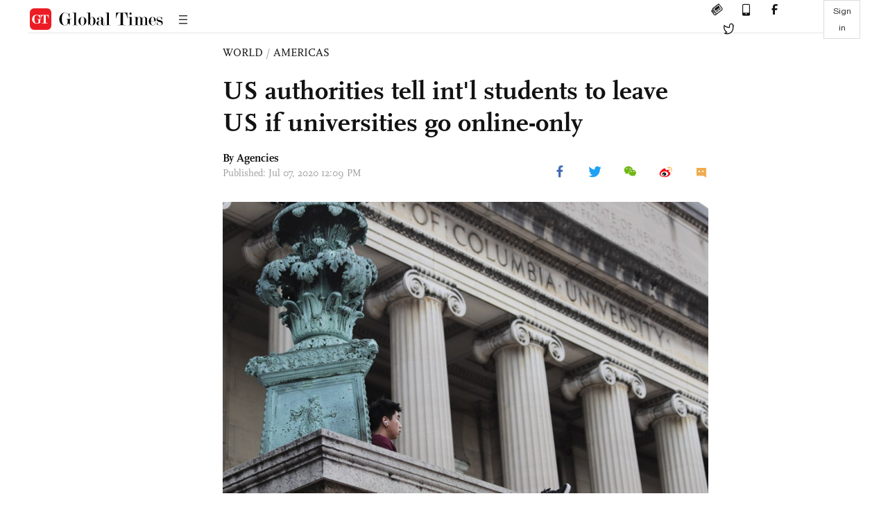

--- FILE ---
content_type: text/html
request_url: https://www.globaltimes.cn/page/202007/1193740.shtml
body_size: 3524
content:
<!DOCTYPE html
    PUBLIC "-//W3C//DTD XHTML 1.0 Transitional//EN" "http://www.w3.org/TR/xhtml1/DTD/xhtml1-transitional.dtd">
<html xmlns="http://www.w3.org/1999/xhtml">

<head>
    <meta http-equiv="Content-Type" content="text/html; charset=utf-8" />
    <title>US authorities tell int'l students to leave US if universities go online-only - Global Times</title>
    <meta name="viewport" content="width=device-width, initial-scale=1.0">
    <meta http-equiv="X-UA-Compatible" content="IE=edge,chrome=1">
    <!--<meta http-equiv="X-UA-Compatible" content="IE=10; IE=9; IE=EDGE">-->
    <meta content="text/html; charset=UTF-8" http-equiv="Content-Type" />
    <meta content="text/javascript" http-equiv="Content-Script-Type" />
    <meta content="text/css" http-equiv="Content-Style-Type" />
    <meta id="MetaDescription" name="DESCRIPTION" content="The US Immigration and Customs Enforcement (ICE) on Monday announced that international students may have to leave the United States if their universities switch to online-only courses for the fall 2020 semester due to the COVID-19 pandemic. " />
    <meta id="MetaImage" name="Logo" content="https://www.globaltimes.cn/Portals/0/attachment/2020/2020-07-07/30835b4a-5c93-4a81-be18-e47f4d723566_s.jpeg" />
    <meta id="MetaKeywords" name="KEYWORDS" content="" />
    <meta id="MetaCopyright" name="COPYRIGHT" content="Copyright 2021 by The Global Times" />
    <meta id="MetaAuthor" name="AUTHOR" content="Global Times" />
    <meta id="content_show_type" content="图文" />
    <meta id="channel_name" content="WORLD,Americas" />
    <meta id="channel_id" content="7,53" />
    <meta id="author_name" content="Agencies" />
    <meta name="RESOURCE-TYPE" content="DOCUMENT" />
    <meta name="DISTRIBUTION" content="GLOBAL" />
    <meta id="MetaRobots" name="ROBOTS" content="INDEX, FOLLOW" />
    <meta name="REVISIT-AFTER" content="1 DAYS" />
    <meta name="RATING" content="GENERAL" />
    <meta name="viewport" content="width=device-width, initial-scale=1.0">
    <meta name="twitter:image" content="https://www.globaltimes.cn/Portals/0/attachment/2020/2020-07-07/30835b4a-5c93-4a81-be18-e47f4d723566.jpeg">
    <meta name="twitter:card" content="summary_large_image">
    <meta name="twitter:site" content="@globaltimesnews">
    <meta name="twitter:url" content="https://www.globaltimes.cn/page/202007/1193740.shtml">
    <meta name="twitter:title" content="US authorities tell int'l students to leave US if universities go online-only">
    <meta name="twitter:description" content="The US Immigration and Customs Enforcement (ICE) on Monday announced that international students may have to leave the United States if their universities switch to online-only courses for the fall 2020 semester due to the COVID-19 pandemic. ">
    <meta name="twitter:creator" content="@globaltimesnews">
    <meta property="og:image" content="https://www.globaltimes.cn/Portals/0/attachment/2020/2020-07-07/30835b4a-5c93-4a81-be18-e47f4d723566.jpeg" />
    <script type="text/javascript" src="/js-n/jquery-3.7.0.min.js" language="javascript"></script>
    <script type="text/javascript" src="/js-n/jquery-migrate-3.4.0.min.js" language="javascript"></script>
    <script type="text/javascript" src="/js-n/file.js" language="javascript"></script>
    <script> load_file("/includes-n/article_head.html"); </script>
</head>

<body>
    <!-- 文章头部 -->
    <script> load_file("/includes-n/article_top.html"); </script>
    <!-- 文章内容部分 -->
    <div class="container article_section">
        <div class="row">
            <div class="article_page">
                <div class="article_left">
                    <ul class="article_left_share share_section">
                        <script> load_file("/includes-n/float_share_new.html"); </script>
                    </ul>
                </div>
                <div class="article">
                    <div class="article_top">
                        <div class="article_column"><span class="cloumm_level_one"><a href="https://www.globaltimes.cn/world/" target="_blank">WORLD</a></span>&nbsp;/&nbsp;<span class="cloumm_level_two"><a href="https://www.globaltimes.cn/world/america/" target="_blank">AMERICAS</a></span></div>
                        <div class="article_title">US authorities tell int'l students to leave US if universities go online-only</div>
                        
                        <div class="author_share">
                            <div class="author_share_left"><span class="byline">By Agencies </span> <span
                                    class="pub_time">Published: Jul 07, 2020 12:09 PM</span> </div>
                            <span class="article_top_share share_section">
                                <script> load_file("/includes-n/article_share_new.html"); </script>
                            </span>
                        </div>
                    </div>
                    <div class="article_content">
                        <div class="article_right"> <center><img style="border-left-width: 0px; border-right-width: 0px; border-bottom-width: 0px; border-top-width: 0px" src="https://www.globaltimes.cn/Portals/0//attachment/2020/2020-07-07/30835b4a-5c93-4a81-be18-e47f4d723566.jpeg" /></center>
<p style="font-size: 13px; font-family: Times New Roman; color: #999; margin-top: 3px">A student enjoys day time outdoors on the campus of Columbia University, which suspended classes on Monday and Tuesday, in New York, the United States, March 10, 2020. (Xinhua/Wang Ying)</p><br />&nbsp;<br />The US Immigration and Customs Enforcement (ICE) on Monday announced that international students may have to leave the United States if their universities switch to online-only courses for the fall 2020 semester due to the COVID-19 pandemic. <br /><br />Otherwise they will risk violating their visa status. <br /><br />"Nonimmigrant students within the United States are not permitted to take a full course of study through online classes," said the ICE in a statement. <br /><br />"If students find themselves in this situation, they must leave the country or take alternative steps to maintain their nonimmigrant status such as a reduced course load or appropriate medical leave," said the statement. <br /><br />Under the new guidelines modified by the Student and Exchange Visitor Program (SEVP) run by the ICE, the US Department of State will not issue visas to students enrolled in schools and/or programs that are fully online for the fall semester, nor will US Customs and Border Protection permit these students to enter the United States. <br /><br />Active nonimmigrant students currently in the US enrolled in such programs must depart the country or take other measures, such as transferring to a school with in-person instruction to remain in lawful status, said the statement. <br /><br />"If not, they may face immigration consequences including, but not limited to, the initiation of removal proceedings," the statement said. <br /><br />Meanwhile, nonimmigrant F-1 students attending schools operating under normal in-person classes are bound by existing federal regulations. Eligible F students may take a maximum of one class or three credit hours online, according to the statement. <br /><br />Nonimmigrant F-1 students attending schools adopting a hybrid model mixing online and in person classes, will be allowed to take more than one class or three credit hours online, said the statement, noting these schools must certify to SEVP, through the Form I-20. <br /><br />"The above exemptions do not apply to F-1 students in English language training programs or M-1 students pursing vocational degrees, who are not permitted to enroll in any online courses," said the statement. <br /><br />Schools should update their information in the Student and Exchange Visitor Information System (SEVIS) within 10 days of the change if they begin the fall semester with in-person classes but are later required to switch to only online classes, or a nonimmigrant student changes their course selections, and as a result, ends up taking an entirely online course load, the statement added. <br /><br />F-1 nonimmigrant students pursue academic coursework and M-1 nonimmigrant students pursue vocational coursework while studying in the United States. <br /><br />The SEVP had allowed for foreign students to take their spring and summer 2020 courses online while remaining in the United States due to the COVID-19 pandemic. <br /><br />The announcement came as numerous US higher education institutions are beginning to make the decision to transition to online courses as a result of the pandemic. Harvard and Princeton said Monday they will allow some students back to campus for the fall term, but offer most instruction online even for those who return in person. <br /><br />Brad Farnsworth, vice president of the American Council on Education, told CNN that the announcement caught him and many others by surprise. <br /><br />"We think this is going to create more confusion and more uncertainty," said Farnsworth, questioning what would happen if the public health situation deteriorates in the fall and universities that had been offering in-person classes feel they have to shift all courses online to stay safe. <br /><br />"The bigger issue is some of these countries have travel restrictions on and they can't go home, so what do they do then?" asked Theresa Cardinal Brown, director of immigration and cross-border policy at the Bipartisan Policy Center, "It's a conundrum for a lot of students." <br /><br />International enrollment in the US is down in every category, undergraduate, graduate and non-degree, with 269,383 enrolled in the 2018-2019 school year, compared with a high of 300,743 new students in 2015-2016, according to the Institute of International Education. <br /><br />Data from the US Commerce Department showed that international students contributed 45 billion US dollars to the country in 2018. <br /><br />The US Department of Homeland Security plans to publish the procedures and responsibilities in the Federal Register as a Temporary Final Rule. <br>
                        </div>
                    </div>
                    <script> load_file("/includes-n/article_extend1.html"); </script>
                    <div class="article_footer">
                        <div class="article_footer_share share_section">
                            <script> load_file("/includes-n/article_share_new.html"); </script>
                        </div>
                    </div>
                    <script> load_file("/includes-n/article_extend2.html"); </script>
                    <script> load_file("/includes-n/article_comment.html"); </script>
                    <script> load_file("/includes-n/article_extend3.html"); </script>
                    
                    <script> load_file("/includes-n/article_extend4.html"); </script>
                    <script> load_file("/includes-n/article_most_view.html"); </script>
                    <script> load_file("/includes-n/article_extend5.html"); </script>
                </div>
            </div>
        </div>
    </div>
    <div id="img_cover" style="display: none">
        <div class="close_cover"><img src="/img/close.png"></div>
        <img class="drag_img" src="">
    </div>
    <!-- 页面尾部 -->
    <script> load_file("/includes-n/footer.html"); </script>
    <script> load_file("/includes-n/addthis.html"); </script>
</body>
<script> load_file("/includes-n/article_bottom.html"); </script>
</html>

--- FILE ---
content_type: text/html
request_url: https://www.globaltimes.cn/includes-n/article_top.html
body_size: 1636
content:
<!-- 文章头部 -->
<div id="article_header" class="container">
  <div class="row">
    <div class="article_header_logo"> <a href="/index.html">
        <svg class="fixed icon svg-icon" aria-hidden="true">
          <use xlink:href="#iconlogo2"></use>
        </svg>
      </a> <i class="iconfont iconlanmu fixed_close_up"></i> </div>
    <div class="article_title_space">
      <div class="top_title"></div>
    </div>
    <div class="article_header_share">
      <a href="https://subscribe.globaltimes.cn" target="_blank" title="E-Paper"><i
          class="top_icon iconfont icondianzibao"></i></a>
      <a href="/most shared/index.html" target="_blank" title="Apps"><i class="top_icon iconfont iconshouji"></i></a>
      <a href="http://www.facebook.com/globaltimesnews" target="_blank" title="Facebook"><i
          class="top_icon iconfont iconfacebook"></i> </a>
      <a href="https://twitter.com/globaltimesnews" target="_blank" title="Twitter"><i
          class="top_icon iconfont iconTwitter"></i> </a>
    </div>
    <div class="article_sign_in">
      <button class="sign_btn">Sign in</button>
      <div class="head_user_icon">
        <img class="user_icon" src="">
        <div class="user_info">
          <div class="empty_gap"></div>
          <div class="user_info_box">
            <div>
              <iframe id="LogoutIframe" src="https://enapp.globaltimes.cn/web/logout" z-index="9999" width="100%"
                height="100%" marginwidth="0" marginheight="0" scrolling="no"
                style="margin: 0px; padding: 0px;border-width: 0px;">
              </iframe>
              <script type="text/javascript">
                addEventListener('message', e => {
                  if ($("#LogoutIframe")[0] && e.data.type == 'LOGOUT_FINISH') {
                    location.reload();
                  }
                });
              </script>
            </div>
          </div>
        </div>
      </div>
    </div>
  </div>
</div>
<!--手机版头部-->
<div class="container p_full_container">
  <div class="row">
      <div class="p_header">
          <div class="p_closeup">
              <i class="iconfont iconlanmu fixed_close_up"></i>
          </div>
          <div class="p_search_sec">
              <div class="search_sec_line1">
                  <button class="p_sign_btn">Sign in</button>
                  <div class="head_user_icon">
                      <img class="user_icon" src="">
                      <div class="user_info">
                          <div class="empty_gap"></div>
                          <div class="user_info_box">
                              <div>
                                  <iframe id="LogoutIframe" src="https://enapp.globaltimes.cn/web/logout"
                                      z-index="9999" width="100%" height="100%" marginwidth="0" marginheight="0"
                                      scrolling="no" style="margin: 0px; padding: 0px;border-width: 0px;">
                                  </iframe>
                                  <script type="text/javascript">
                                      addEventListener('message', e => {
                                          console.log(e.type);
                                          if ($("#LogoutIframe")[0] && e.data.type == 'LOGOUT_FINISH') {
                                              //location.reload();
                                          }
                                      });
                                  </script>
                              </div>
                          </div>
                      </div>
                  </div>
                  <div class="search_div"></div>
                  <div class="p_search"><i class="iconfont iconsousuo"></i></div>
              </div>
              <div class="search_sec_line2">
                  <button class="p_sub_btn"><a target="_blank"
                          href="https://subscribe.globaltimes.cn">Subscribe</a></button>
              </div>
          </div>
          <div class="p_logo"><a href="https://www.globaltimes.cn"><img src="/img/logo1@3x.png"></a></div>
      </div>
  </div>
</div>
<!-- 导航栏内容打开 -->
<div class="full_container open_cate">
  <div class='full_row'>
    <div class="all_cate">
      <div class="close_cate">
        <svg class="icon svg-icon" aria-hidden="true">
          <use xlink:href="#icon19"></use>
        </svg>
      </div>
      <div class="cate_item">
        <div class="cate_title"><a href="/china/index.html">CHINA</a></div>
        <div class="cate_content">
          <ul>
            <li><a href="/china/politics/index.html">Politics</a></li>
            <li><a href="/china/society/index.html">Society</a></li>
            <li><a href="/china/diplomacy/index.html">Diplomacy</a></li>
            <li><a href="/china/military/index.html">Military</a></li>
            <li><a href="/china/science/index.html">Science</a></li>
            <li><a href="/china/odd/index.html">Odd</a></li>
            <li><a href="/china/graphic/index.html">China Graphic</a></li>
          </ul>
        </div>
      </div>
      <div class="cate_item">
        <div class="cate_title"><a href="/source/index.html">SOURCE</a></div>
        <div class="cate_content">
          <ul>
            <li><a href="/source/gt-voice/index.html">GT Voice</a></li>
            <li><a href="/source/insight/index.html">Insight</a></li>
            <li><a href="/source/economy/index.html">Economy</a></li>
            <li><a href="/source/comments/index.html">Comments</a></li>
            <li><a href="/source/company/index.html">Company</a></li>
            <li><a href="/source/initiative/index.html">B&R Initiative</a></li>
            <li><a href="/source/graphic/index.html">Biz Graphic</a></li>
            <!-- <li><a href="/source/CIIE2022/index.html">CIIE 2022</a></li> -->
          </ul>
        </div>
      </div>
      <div class="cate_item">
        <div class="cate_title"><a href="/opinion/index.html">OPINION</a></div>
        <div class="cate_content">
          <ul>
            <li><a href="/opinion/editorial/index.html">Editorial</a></li>
            <li><a href="/opinion/observer/index.html">Observer</a></li>
            <li><a href="/opinion/asian-review/index.html">Asian Review</a></li>
            <li><a href="/opinion/top-talk/index.html">Top Talk</a></li>
            <li><a href="/opinion/viewpoint/index.html">Viewpoint</a></li>
            <li><a href="/opinion/columnists/index.html">Columnists</a></li>
            <li><a href="/cartoon/index.html">Cartoon</a></li>
          </ul>
        </div>
      </div>
      <div class="cate_item">
        <div class="cate_title"><a href="/hu-says/index.html">HU SAYS</a></div>
      </div>
      <div class="cate_item">
        <div class="cate_title"><a href="/in-depth/index.html">IN-DEPTH</a></div>
      </div>
      <div class="cate_item">
        <div class="cate_title"><a href="/life/index.html">LIFE</a></div>
        <div class="cate_content">
          <ul>
            <li><a href="/life/cultural-influencer/index.html">Cultural Influencer</a></li>
            <li><a href="/life/attitudes/index.html">Attitudes</a></li>
            <li><a href="/life/culture/index.html">Culture</a></li>
            <li><a href="/life/entertainment/index.html">Entertainment</a></li>
            <li><a href="/life/travel/index.html">Travel</a></li>
          </ul>
        </div>
      </div>
      <div class="cate_item">
        <div class="cate_title"><a href="/world/index.html">WORLD</a></div>
        <div class="cate_content">
          <ul>
            <li><a href="/world/diplomatic-community/index.html">Diplomatic Community</a></li>
          </ul>
        </div>
      </div>
      <div class="cate_item">
        <div class="cate_title"><a href="/sport/index.html">SPORT</a></div>
      </div>
      <div class="cate_item">
        <div class="cate_title"><a href="/special-coverage/Brasil-247/index.html">Brasil 247</a></div>
      </div>
      <div class="cate_item">
        <div class="cate_title"><a href="/video/index.html">VIDEO</a></div>
        <div class="cate_content">
          <ul>
            <li><a href="/video/got-to-watch/index.html">Got-to-watch</a></li>
            <li><a href="/video/i-talk/index.html">I-Talk</a></li>
            <li><a href="/video/z-talk/index.html">Z-Talk</a></li>
          </ul>
        </div>
      </div>
      <div class="cate_item">
        <div class="cate_title"><a href="/photo/index.html">PHOTO</a></div>
        <div class="cate_content">
          <ul>
            <li><a href="/photo/gallery/index.html">Gallery</a></li>
            <li><a href="/photo/china/index.html">China</a></li>
            <li><a href="/photo/world/index.html">World</a></li>
            <li><a href="/photo/biz/index.html">Biz</a></li>
            <li><a href="/photo/sport/index.html">Sport</a></li>
          </ul>
        </div>
      </div>
      <div class="cate_item">
        <div class="cate_title"><a href="/infographic/index.html">INFOGRAPHIC</a></div>
      </div>
      <div class="cate_item">
        <div class="cate_title"><a href="/cartoon/index.html">CARTOON</a></div>
      </div>
    </div>
    <div class="right_cover"></div>
  </div>
</div>

--- FILE ---
content_type: text/html
request_url: https://www.globaltimes.cn/includes-n/article_most_view.html
body_size: 343
content:
<div class="most_view_section">
  <div class="column_title">MOST VIEWED</div>
  <div class="footer_most_view">
    <div class="most_view_left">
      <div class="most_article"><i class="top_3">1</i><a href="https://www.globaltimes.cn/page/202512/1350199.shtml">China launches satellites for UAE, Egypt, Nepal in fresh commercial space mission</a></div>

      <div class="most_article"><i class="top_3">2</i><a href="https://www.globaltimes.cn/page/202512/1350203.shtml">Mexico’s tariff hikes on China to cause major disruptions for some key industries of the Latin American country: expert</a></div>

      <div class="most_article"><i class="top_3">3</i><a href="https://www.globaltimes.cn/page/202512/1350250.shtml">Multiple global institutions lift China’s GDP forecasts; Projections underscore nation’s stabilizing role in global economy: expert</a></div>
    </div>
    <div class="most_view_right">

      <div class="most_article"><i>4</i><a href="https://www.globaltimes.cn/page/202512/1350201.shtml">China-Russia joint air patrol shows capability to jointly address regional security challenges: MoD spokesperson responds to Japan’s claims</a></div>

      <div class="most_article"><i>5</i><a href="https://www.globaltimes.cn/page/202512/1350237.shtml">Real alarm bell in East Asia comes from Japan's eternal victim cosplay </a></div>

      <div class="most_article"><i>6</i><a href="https://www.globaltimes.cn/page/202512/1350257.shtml">This document marks a new height in China-Latin America cooperation: Global Times editorial</a></div>
    </div>
  </div>
</div>

--- FILE ---
content_type: text/html
request_url: https://www.globaltimes.cn/includes-n/footer.html
body_size: 1790
content:
<div class="container" id="footer">
  <div class="row">
    <div class="footer_nav">
      <div class="footer_column">
        <div class="cloumn_name"><a href="/china/index.html">CHINA</a></div>
        <div class="cloumn_content">
          <ul>
            <li><a href="/china/politics/index.html">Politics</a></li>
            <li><a href="/china/society/index.html">Society</a></li>
            <li><a href="/china/diplomacy/index.html">Diplomacy</a></li>
            <li><a href="/china/military/index.html">Military</a></li>
            <li><a href="/china/science/index.html">Science</a></li>
            <li><a href="/china/odd/index.html">Odd</a></li>
            <li><a href="/china/graphic/index.html">China Graphic</a></li>
          </ul>
        </div>
      </div>
      <div class="footer_column">
        <div class="cloumn_name"><a href="/source/index.html">SOURCE</a></div>
        <div class="cloumn_content">
          <ul>
            <li><a href="/source/gt-voice/index.html">GT Voice</a></li>
            <li><a href="/source/insight/index.html">Insight</a></li>
            <li><a href="/source/economy/index.html">Economy</a></li>
            <li><a href="/source/comments/index.html">Comments</a></li>
            <li><a href="/source/company/index.html">Company</a></li>
            <li><a href="/special-coverage/BRI-FOCUS.html">B&R Initiative</a></li>
            <li><a href="/source/graphic/index.html">Biz Graphic</a></li>
            <!-- <li><a href="/source/CIIE2022/index.html">CIIE 2022</a></li> -->
          </ul>
        </div>
      </div>
      <div class="footer_column">
        <div class="cloumn_name"><a href="/opinion/index.html">OPINION</a></div>
        <div class="cloumn_content">
          <ul>
            <li><a href="/opinion/editorial/index.html">Editorial</a></li>
            <li><a href="/opinion/observer/index.html">Observer</a></li>
            <li><a href="/opinion/Global-Minds/index.html">Global Minds</a></li>
            <li><a href="/opinion/asian-review/index.html">Asian Review</a></li>
            <li><a href="/opinion/top-talk/index.html">Top Talk</a></li>
            <li><a href="/opinion/viewpoint/index.html">Viewpoint</a></li>
            <li><a href="/opinion/columnists/index.html">Columnists</a></li>
            <li><a href="/opinion/cartoon/index.html">Cartoon</a></li>
          </ul>
        </div>
      </div>
      <div class="footer_column">
        <div class="cloumn_name"><a href="/life/index.html">LIFE</a></div>
        <div class="cloumn_content">
          <ul>
            <li><a href="/life/cultural-influencer/index.html">Cultural Influencer</a></li>
            <li><a href="/life/attitudes/index.html">Attitudes</a></li>
            <li><a href="/life/culture/index.html">Culture</a></li>
            <li><a href="/life/entertainment/index.html">Entertainment</a></li>
            <li><a href="/life/travel/index.html">Travel</a></li>
          </ul>
        </div>
      </div>
      <div class="footer_column">
        <div class="cloumn_name">VISUAL NEWS</div>
        <div class="cloumn_content">
          <ul>
            <li><a href="/video/index.html">Video</a></li>
            <li><a href="/infographic/index.html">Graphics</a></li>
            <li><a href="/photo/gallery/index.html">Gallery</a></li>
            <li><a href="/special-coverage/index.html">Specials</a></li>
          </ul>
        </div>
      </div>
      <div class="footer_column">
        <div class="cloumn_name">MISCELLANEOUS</div>
        <div class="cloumn_content">
          <ul>
            <li><a href="/In-depth/index.html">In-Depth</a></li>
            <li><a href="/world/index.html">World</a></li>
            <li><a href="/sport/index.html">Sport</a></li>
          </ul>
        </div>
      </div>
    </div>
    <div class="footer_share">
      <div class="footer_logo"><a href="/index.html"><img src="/img/logo1@3x.png"></a></div>
      <a href="https://twitter.com/globaltimesnews" target="_blank" title="Twitter"><i
          class="iconfont iconTwitter"></i></a> <a href="http://www.facebook.com/globaltimesnews" target="_blank"
        title="Facebook"><i class="iconfont iconfacebook"></i></a> <a href="/most shared/index.html" target="_blank"
        title="Apps"><i class="iconfont iconshouji"></i></a>
        <span class="nl_btn_bot">Newsletter</span>
    </div>
    <div class="footer_info">
      <ul>
        <li><a href="/about-us/index.html">About Us</a></li>
        <li><a href="/careers/index.html">Careers</a></li>
        <li><a href="/contact us/index.html">Contact Us</a></li>
        <li><a href="/adv.html">Advertisement</a></li>
        <li><a href="/term/index.html">Terms of Service</a></li>
      </ul>
      <div class="copy_right">Copyright © 2025 Global Times All Right Reserved</div>
      <div class="copy_right">
        违法和不良信息举报电话：010-65363263&nbsp;&nbsp;&nbsp;举报邮箱：jubao@people.cn&nbsp;&nbsp;&nbsp;京ICP备11001615号-7</div>
    </div>
  </div>
</div>
<div class="sign_newletter_box">
  <div class="close_box"><img src="https://www.globaltimes.cn/img/close.png"></div>
  <div class="box_content">
    <div class="box_logo"><img src="https://www.globaltimes.cn/img/logo1@3x.png"></div>
    <div class="sign_topic">GET OUR NEWSLETTER</div>
    <div class="sign_desc">Sign up for our email list to receive daily newsletters from <a>Global Times</a>
    </div>
    <div class="sign_upload">
      <input type="hidden" name="u" value="ae9d06fd504261f47d471807b">
      <input type="hidden" name="id" value="641b4c4b95">
      <input class="fill_email" type="email" name="MERGE0" placeholder="Enter your email..." name="MERGE0" id="MERGE0">
      <i class="email_cion"></i>
      <button class="upload_email" value="Sign Up">SIGN UP</button>
    </div>
    <div class="err_notice"></div>
  </div>
</div>
<div class="nl_success_box">
  <div class="close_box"><img src="https://www.globaltimes.cn/img/close.png"></div>
  <div class="box_content">
    <div class="box_logo"><img src="https://www.globaltimes.cn/img/logo1@3x.png"></div>
    <div class="success_line">
      <div class="success_img"><img src="https://www.globaltimes.cn/img/suc.png"></div>
      <div class="success_notice">Subscribed successfully</div>
    </div>
  </div>
</div>
<script type="text/javascript" src="/js-n/newsletter_post.js"></script>
<!-- Google tag (gtag.js) -->
<script async src="https://www.googletagmanager.com/gtag/js?id=G-T3RFLLQ7Z4"></script>
<script>
  window.dataLayer = window.dataLayer || [];
  function gtag(){dataLayer.push(arguments);}
  gtag('js', new Date());

  gtag('config', 'G-T3RFLLQ7Z4');
</script>
<div id="cnzz_stat_icon_1274811350">
  <script src="https://s22.cnzz.com/z_stat.php?id=1274811350&web_id=1274811350" language="JavaScript"></script>
</div>
<script type="text/javascript">
  var _gaq = _gaq || [];
  _gaq.push(['_setAccount', 'UA-24189351-1']);
  _gaq.push(['_setDomainName', '.globaltimes.cn']);
  _gaq.push(['_trackPageview']);

  (function () {
    var ga = document.createElement('script'); ga.type = 'text/javascript'; ga.async = true;
    ga.src = ('https:' == document.location.protocol ? 'https://ssl' : 'http://www') + '.google-analytics.com/ga.js';
    var s = document.getElementsByTagName(
      'script')[0]; s.parentNode.insertBefore(ga, s);
  })();
  document.getElementById("cnzz_stat_icon_1274811350").style.display = "none"; 
</script>

--- FILE ---
content_type: text/html
request_url: https://www.globaltimes.cn/includes-n/addthis.html
body_size: 29
content:
<!-- sharethis Button BEGIN -->
<script type='text/javascript' src='https://platform-api.sharethis.com/js/sharethis.js#property=647441067cccdc001910bbcc&product=inline-share-buttons' async='async'></script>
<div class="sharethis-inline-share-buttons" style="display: none;"></div>
<!-- sharethis Button END -->



--- FILE ---
content_type: text/css
request_url: https://enapp.globaltimes.cn/web/css/chunk-3238cd16.062ecd55.css
body_size: 1436
content:
.emoji_picker[data-v-6a377cba]{position:relative;display:-webkit-box;display:-ms-flexbox;display:flex;-webkit-box-orient:vertical;-webkit-box-direction:normal;-ms-flex-direction:column;flex-direction:column;width:20rem;height:20rem;max-width:100%}.emoji_picker[data-v-6a377cba],.picker_container[data-v-6a377cba]{border-radius:.5rem;background:#fff}.picker_container[data-v-6a377cba]{position:relative;padding:1rem;overflow:auto;z-index:1}.category[data-v-6a377cba]{display:-webkit-box;display:-ms-flexbox;display:flex;-webkit-box-orient:vertical;-webkit-box-direction:normal;-ms-flex-direction:column;flex-direction:column;margin-bottom:0;color:#a9a9a9}.emojis_container[data-v-6a377cba]{display:-webkit-box;display:-ms-flexbox;display:flex;-ms-flex-wrap:wrap;flex-wrap:wrap}.category button[data-v-6a377cba]{margin:.3rem;margin-left:0;background:inherit;border:none;font-size:1.25rem;padding:0}.sendButton[data-v-33e4f3e1]{width:88px;height:36px;border:none!important;border-radius:unset!important}.sendButton[data-v-33e4f3e1],.sendButton[data-v-33e4f3e1]:hover{background:rgba(237,27,35,.5);font-family:ScalaOT-Bold;font-size:16px;font-weight:400;line-height:32px;text-align:center;text-transform:uppercase;letter-spacing:0;color:#fff;cursor:pointer}.sendButton[data-v-33e4f3e1]:hover{border:none!important}.sendButtonActive[data-v-33e4f3e1]{background:#ec1c24!important}.sendButtonActive[data-v-33e4f3e1]:hover{color:#fff!important}.commentListScroll[data-v-e379359a]{-ms-overflow-style:none;overflow:-moz-scrollbars-none;-webkit-box-flex:1;-ms-flex:1;flex:1;overflow-y:auto;padding:0 20px}.commentListScroll[data-v-e379359a]::-webkit-scrollbar{width:0!important}[data-v-e379359a] textarea{height:80px!important}.sendButton[data-v-e379359a]{width:88px;height:36px;border:none!important;border-radius:unset!important}.sendButton[data-v-e379359a],.sendButton[data-v-e379359a]:hover{background:rgba(237,27,35,.5);font-family:ScalaOT-Bold;font-size:16px;font-weight:400;line-height:32px;text-align:center;text-transform:uppercase;letter-spacing:0;color:#fff;cursor:pointer}.sendButton[data-v-e379359a]:hover{border:none!important}.sendButtonActive[data-v-e379359a]{background:#ec1c24!important}.sendButtonActive[data-v-e379359a]:hover{color:#fff!important}.done-class[data-v-68c7c964]{display:-webkit-box;display:-ms-flexbox;display:flex;-webkit-box-pack:end;-ms-flex-pack:end;justify-content:flex-end;margin-bottom:-20px}[data-v-68c7c964] .ivu-input{border:.59px solid #9e9d9d!important;border-radius:3px!important}#th_wx_qrcode iframe .impowerBox .info[data-v-68c7c964],#th_wx_qrcode iframe .impowerBox .qrcode[data-v-68c7c964]{width:100%!important}@media (min-width:668px){.buttonActive[data-v-14601a6e]{background:#ec1c24!important}.img-upload[data-v-14601a6e]{height:80px!important}.img-upload:hover .file-edit[data-v-14601a6e]{cursor:pointer!important;display:-webkit-box!important;display:-ms-flexbox!important;display:flex!important}.title[data-v-14601a6e]{width:245px;-webkit-box-sizing:border-box;box-sizing:border-box;padding:0 10px 0 40px;border-right:1px solid #e5e5e5;-ms-flex-wrap:wrap;flex-wrap:wrap}.title i[data-v-14601a6e]{display:inline-block;width:4px;height:13px;background:#ec1c24;margin-right:8px}.title .title-info[data-v-14601a6e]{margin-bottom:40px}.title span[data-v-14601a6e]{font-size:18px}.title div[data-v-14601a6e]{display:-webkit-box;display:-ms-flexbox;display:flex;-webkit-box-align:center;-ms-flex-align:center;align-items:center;cursor:pointer}.info[data-v-14601a6e]{width:650px;-webkit-box-sizing:border-box;box-sizing:border-box;padding:0 40px}.info span[data-v-14601a6e]{display:inline-block;margin-right:40px;width:128px;height:32px;line-height:32px;font-size:16px}.info .info-avatar[data-v-14601a6e]{display:-webkit-box;display:-ms-flexbox;display:flex;-webkit-box-align:start;-ms-flex-align:start;align-items:flex-start;margin-bottom:63px}.info .info-nickname[data-v-14601a6e]{display:-webkit-box;display:-ms-flexbox;display:flex;margin-bottom:8px}.info .info-nickname .nickname-name[data-v-14601a6e]{font-family:ScalaOT-Bold;font-size:16px;font-weight:400;line-height:32px;letter-spacing:0;color:#121212}.info .info-nickname .input-nickname[data-v-14601a6e]{font-family:ScalaOT-Bold;font-size:16px;font-weight:400;line-height:30px;letter-spacing:0;margin-bottom:5px;color:#121212;border:1px solid #e5e5e5;width:223px;height:32px;-webkit-box-sizing:content-box;box-sizing:content-box}.info .info-nickname button[data-v-14601a6e]{padding:0 5px;height:34px;background:rgba(236,28,36,.5);font-family:ScalaOT-Bold;font-size:14px;font-weight:400;line-height:32px;text-align:center;text-transform:uppercase;letter-spacing:0;color:#fff;cursor:pointer;border-radius:unset!important}.info .info-email[data-v-14601a6e]{display:-webkit-box;display:-ms-flexbox;display:flex;-webkit-box-align:center;-ms-flex-align:center;align-items:center;margin-bottom:35px}.info .info-email div[data-v-14601a6e]{font-family:ScalaOT-Bold;font-size:16px;font-weight:400;line-height:32px;letter-spacing:0;color:#121212}.info-name[data-v-14601a6e]{font-size:16px;font-weight:700;display:-webkit-box;display:-ms-flexbox;display:flex;-webkit-box-align:center;-ms-flex-align:center;align-items:center}.pwd[data-v-14601a6e]{width:650px;-webkit-box-sizing:border-box;box-sizing:border-box;padding:0 40px}.pwd .pwd-title[data-v-14601a6e]{margin-bottom:28px}.pwd .pwd-title div[data-v-14601a6e]{font-family:ScalaOT-Bold;font-weight:400;line-height:32px;letter-spacing:0;color:#121212}.pwd .pwd-title span[data-v-14601a6e]{font-family:ScalaOT;font-weight:400;letter-spacing:0;color:#ed1b23}.pwd .pwd-intro[data-v-14601a6e]{font-family:ScalaOT;font-weight:400;line-height:22px;letter-spacing:0;color:#121212;margin-bottom:4px;font-size:16px}.pwd .input-pwd[data-v-14601a6e]{font-weight:400;line-height:30px;letter-spacing:0;margin-bottom:20px;color:#121212;border:1px solid #e5e5e5;width:454px;height:32px;-webkit-box-sizing:content-box;box-sizing:content-box}.pwd button[data-v-14601a6e]{display:-webkit-box;display:-ms-flexbox;display:flex;-webkit-box-pack:center;-ms-flex-pack:center;justify-content:center;-webkit-box-align:center;-ms-flex-align:center;align-items:center;width:100px;height:34px;background:rgba(236,28,36,.5);font-family:ScalaOT-Bold;font-size:14px;font-weight:400;text-align:center;text-transform:uppercase;letter-spacing:0;color:#fff;cursor:pointer;border-radius:unset!important}[data-v-14601a6e] .van-uploader{height:0!important;overflow-y:hidden}}@media (max-width:667px){.media-class[data-v-14601a6e]{padding:20px 0!important;margin-top:20px!important}.buttonActive[data-v-14601a6e]{background:#ec1c24!important}.img-upload[data-v-14601a6e]{height:80px!important}.img-upload:hover .file-edit[data-v-14601a6e]{cursor:pointer!important;display:-webkit-box!important;display:-ms-flexbox!important;display:flex!important}.title[data-v-14601a6e]{width:40vw;-webkit-box-sizing:border-box;box-sizing:border-box;padding:0 10px;border-right:1px solid #e5e5e5}.title i[data-v-14601a6e]{display:inline-block;width:4px;height:13px;background:#ec1c24;margin-right:8px}.title .title-info[data-v-14601a6e]{margin-bottom:40px}.title span[data-v-14601a6e]{font-size:18px}.title div[data-v-14601a6e]{display:-webkit-box;display:-ms-flexbox;display:flex;-webkit-box-align:center;-ms-flex-align:center;align-items:center;cursor:pointer}.info[data-v-14601a6e]{width:60vw;-webkit-box-sizing:border-box;box-sizing:border-box;padding:0 10px}.info span[data-v-14601a6e]{display:inline-block;margin-right:10px;width:auto;height:32px;line-height:32px}.info .info-avatar[data-v-14601a6e]{margin-bottom:63px}.info .info-avatar[data-v-14601a6e],.info .info-nickname[data-v-14601a6e]{display:-webkit-box;display:-ms-flexbox;display:flex;-webkit-box-orient:vertical;-webkit-box-direction:normal;-ms-flex-direction:column;flex-direction:column}.info .info-nickname[data-v-14601a6e]{margin-bottom:8px}.info .info-nickname .nickname-name[data-v-14601a6e]{font-family:ScalaOT-Bold;font-size:16px;font-weight:400;line-height:32px;letter-spacing:0;color:#121212}.info .info-nickname .input-nickname[data-v-14601a6e]{font-family:ScalaOT-Bold;font-size:16px;font-weight:400;line-height:30px;letter-spacing:0;margin-bottom:5px;color:#121212;border:1px solid #e5e5e5;height:32px;-webkit-box-sizing:content-box;box-sizing:content-box}.info .info-nickname button[data-v-14601a6e]{padding:0 5px;height:34px;background:rgba(236,28,36,.5);font-family:ScalaOT-Bold;font-size:14px;font-weight:400;line-height:32px;text-align:center;text-transform:uppercase;letter-spacing:0;color:#fff;cursor:pointer;border-radius:unset!important}.info .info-email[data-v-14601a6e]{display:-webkit-box;display:-ms-flexbox;display:flex;-webkit-box-orient:vertical;-webkit-box-direction:normal;-ms-flex-direction:column;flex-direction:column;-ms-flex-wrap:wrap;flex-wrap:wrap;margin-bottom:30px}.info .info-email span[data-v-14601a6e]{-ms-flex-negative:0;flex-shrink:0;font-size:16px;line-height:32px}.info .info-email div[data-v-14601a6e]{font-family:ScalaOT-Bold;font-size:16px;font-weight:400;line-height:32px;letter-spacing:0;color:#121212}.info-email[data-v-14601a6e]{display:-webkit-box;display:-ms-flexbox;display:flex;-webkit-box-orient:vertical;-webkit-box-direction:normal;-ms-flex-direction:column;flex-direction:column;-ms-flex-wrap:wrap;flex-wrap:wrap;margin-bottom:30px}.info-email span[data-v-14601a6e]{-ms-flex-negative:0;flex-shrink:0;font-size:16px;line-height:32px}.info-email div[data-v-14601a6e]{font-family:ScalaOT-Bold;font-size:16px;font-weight:400;line-height:32px;letter-spacing:0;color:#121212}.pwd[data-v-14601a6e]{width:70vw;-webkit-box-sizing:border-box;box-sizing:border-box;padding:0 10px}.pwd .pwd-title[data-v-14601a6e]{margin-bottom:28px}.pwd .pwd-title div[data-v-14601a6e]{font-family:ScalaOT-Bold;font-weight:400;line-height:32px;letter-spacing:0;color:#121212}.pwd .pwd-title span[data-v-14601a6e]{font-family:ScalaOT;font-weight:400;letter-spacing:0;color:#ed1b23}.pwd .pwd-intro[data-v-14601a6e]{font-family:ScalaOT;font-weight:400;line-height:22px;letter-spacing:0;color:#121212;margin-bottom:4px}.pwd .input-pwd[data-v-14601a6e]{font-weight:400;line-height:30px;letter-spacing:0;margin-bottom:20px;color:#121212;border:1px solid #e5e5e5;height:32px;-webkit-box-sizing:content-box;box-sizing:content-box}.pwd button[data-v-14601a6e]{width:100px;height:34px;background:rgba(236,28,36,.5);font-family:ScalaOT-Bold;font-size:14px;font-weight:400;line-height:32px;text-align:center;text-transform:uppercase;letter-spacing:0;color:#fff;cursor:pointer;border-radius:unset!important}[data-v-14601a6e] .van-uploader{height:0!important;overflow-y:hidden}}#th_wx_qrcode iframe .impowerBox .info[data-v-14601a6e],#th_wx_qrcode iframe .impowerBox .qrcode[data-v-14601a6e]{width:100%!important}.centerA[data-v-292f2276]{color:#666!important}.centerA[data-v-292f2276]:hover{color:#337ab7!important}.logoutSpan[data-v-292f2276]:hover{color:#337ab7!important;border:1px solid #337ab7!important}.logoutDiv[data-v-292f2276]{min-width:auto!important;max-width:200px!important}.logoutDiv .logoutDivA[data-v-292f2276]{padding:5px 0!important}.logoutDiv .logoutDivI[data-v-292f2276]{min-width:auto!important;max-width:200px!important}.logoutDiv .logoutDivSpan[data-v-292f2276]{padding:13px 15px!important}.logoutDiv .logoutSpan[data-v-292f2276]{height:20px!important}.not-found[data-v-0733e9e6]{color:#666;text-align:center;padding:100px 0;-webkit-animation:showbox-0733e9e6 1s infinite;animation:showbox-0733e9e6 1s infinite;-webkit-animation-delay:2s;animation-delay:2s}.not-found h1[data-v-0733e9e6]{font-size:8em}@-webkit-keyframes showbox-0733e9e6{0%{opacity:0}to{opacity:1}}@keyframes showbox-0733e9e6{0%{opacity:0}to{opacity:1}}